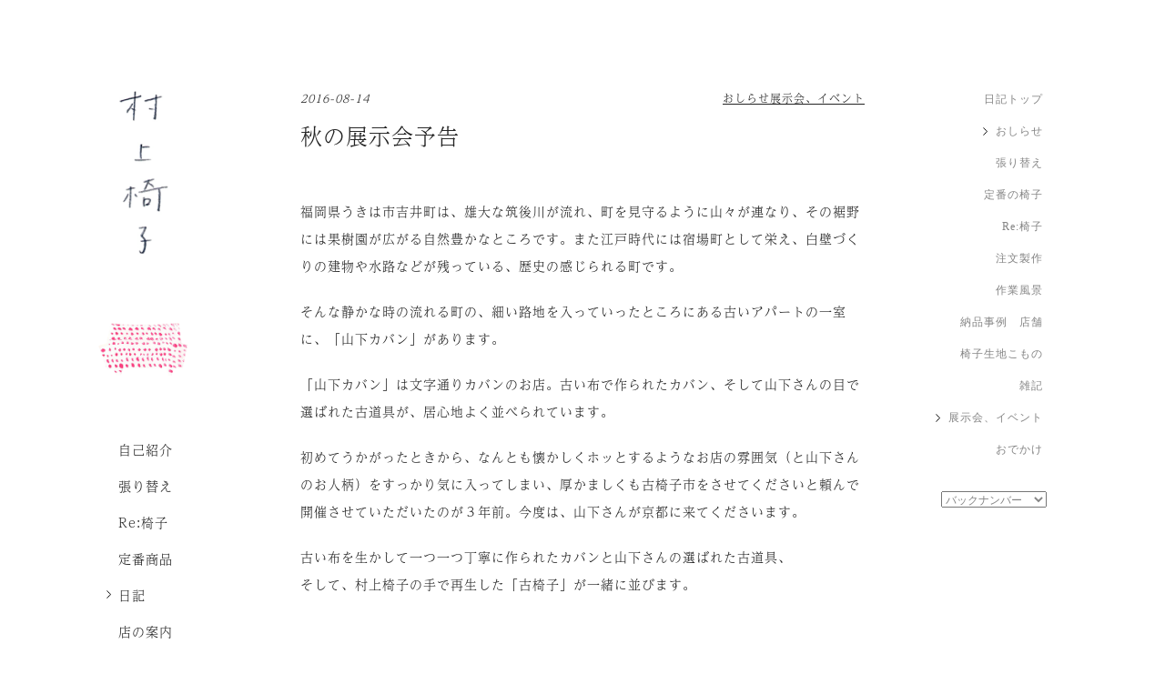

--- FILE ---
content_type: text/html; charset=UTF-8
request_url: https://murakami-isu.net/diary/%E7%A7%8B%E3%81%AE%E5%B1%95%E7%A4%BA%E4%BC%9A%E4%BA%88%E5%91%8A/
body_size: 42354
content:
<!DOCTYPE html>
<html lang="ja">
  <head>
    <meta charset="utf-8">
    <meta http-equiv="X-UA-Compatible" content="IE=edge">
    <meta name="description" content="村上椅子のHPです。椅子の張り替えやオリジナルの家具について紹介しています。">
    <meta name="keyword" content="村上椅子,椅子張り替え,オリジナル,ソファ,椅子生地小物,京都">
    <link href="/css/style.css" rel="stylesheet">
<script>
  (function(d) {
    var config = {
      kitId: 'fbi3upo',
      scriptTimeout: 3000,
      async: true
    },
    h=d.documentElement,t=setTimeout(function(){h.className=h.className.replace(/\bwf-loading\b/g,"")+" wf-inactive";},config.scriptTimeout),tk=d.createElement("script"),f=false,s=d.getElementsByTagName("script")[0],a;h.className+=" wf-loading";tk.src='https://use.typekit.net/'+config.kitId+'.js';tk.async=true;tk.onload=tk.onreadystatechange=function(){a=this.readyState;if(f||a&&a!="complete"&&a!="loaded")return;f=true;clearTimeout(t);try{Typekit.load(config)}catch(e){}};s.parentNode.insertBefore(tk,s)
  })(document);
</script>
		<title>秋の展示会予告 | 村上椅子</title>
<meta name='robots' content='max-image-preview:large' />
<link rel="alternate" type="application/rss+xml" title="村上椅子 &raquo; 秋の展示会予告 のコメントのフィード" href="https://murakami-isu.net/diary/%e7%a7%8b%e3%81%ae%e5%b1%95%e7%a4%ba%e4%bc%9a%e4%ba%88%e5%91%8a/feed/" />
<script type="text/javascript">
/* <![CDATA[ */
window._wpemojiSettings = {"baseUrl":"https:\/\/s.w.org\/images\/core\/emoji\/15.0.3\/72x72\/","ext":".png","svgUrl":"https:\/\/s.w.org\/images\/core\/emoji\/15.0.3\/svg\/","svgExt":".svg","source":{"concatemoji":"https:\/\/murakami-isu.net\/wp\/wp-includes\/js\/wp-emoji-release.min.js?ver=6.6.4"}};
/*! This file is auto-generated */
!function(i,n){var o,s,e;function c(e){try{var t={supportTests:e,timestamp:(new Date).valueOf()};sessionStorage.setItem(o,JSON.stringify(t))}catch(e){}}function p(e,t,n){e.clearRect(0,0,e.canvas.width,e.canvas.height),e.fillText(t,0,0);var t=new Uint32Array(e.getImageData(0,0,e.canvas.width,e.canvas.height).data),r=(e.clearRect(0,0,e.canvas.width,e.canvas.height),e.fillText(n,0,0),new Uint32Array(e.getImageData(0,0,e.canvas.width,e.canvas.height).data));return t.every(function(e,t){return e===r[t]})}function u(e,t,n){switch(t){case"flag":return n(e,"\ud83c\udff3\ufe0f\u200d\u26a7\ufe0f","\ud83c\udff3\ufe0f\u200b\u26a7\ufe0f")?!1:!n(e,"\ud83c\uddfa\ud83c\uddf3","\ud83c\uddfa\u200b\ud83c\uddf3")&&!n(e,"\ud83c\udff4\udb40\udc67\udb40\udc62\udb40\udc65\udb40\udc6e\udb40\udc67\udb40\udc7f","\ud83c\udff4\u200b\udb40\udc67\u200b\udb40\udc62\u200b\udb40\udc65\u200b\udb40\udc6e\u200b\udb40\udc67\u200b\udb40\udc7f");case"emoji":return!n(e,"\ud83d\udc26\u200d\u2b1b","\ud83d\udc26\u200b\u2b1b")}return!1}function f(e,t,n){var r="undefined"!=typeof WorkerGlobalScope&&self instanceof WorkerGlobalScope?new OffscreenCanvas(300,150):i.createElement("canvas"),a=r.getContext("2d",{willReadFrequently:!0}),o=(a.textBaseline="top",a.font="600 32px Arial",{});return e.forEach(function(e){o[e]=t(a,e,n)}),o}function t(e){var t=i.createElement("script");t.src=e,t.defer=!0,i.head.appendChild(t)}"undefined"!=typeof Promise&&(o="wpEmojiSettingsSupports",s=["flag","emoji"],n.supports={everything:!0,everythingExceptFlag:!0},e=new Promise(function(e){i.addEventListener("DOMContentLoaded",e,{once:!0})}),new Promise(function(t){var n=function(){try{var e=JSON.parse(sessionStorage.getItem(o));if("object"==typeof e&&"number"==typeof e.timestamp&&(new Date).valueOf()<e.timestamp+604800&&"object"==typeof e.supportTests)return e.supportTests}catch(e){}return null}();if(!n){if("undefined"!=typeof Worker&&"undefined"!=typeof OffscreenCanvas&&"undefined"!=typeof URL&&URL.createObjectURL&&"undefined"!=typeof Blob)try{var e="postMessage("+f.toString()+"("+[JSON.stringify(s),u.toString(),p.toString()].join(",")+"));",r=new Blob([e],{type:"text/javascript"}),a=new Worker(URL.createObjectURL(r),{name:"wpTestEmojiSupports"});return void(a.onmessage=function(e){c(n=e.data),a.terminate(),t(n)})}catch(e){}c(n=f(s,u,p))}t(n)}).then(function(e){for(var t in e)n.supports[t]=e[t],n.supports.everything=n.supports.everything&&n.supports[t],"flag"!==t&&(n.supports.everythingExceptFlag=n.supports.everythingExceptFlag&&n.supports[t]);n.supports.everythingExceptFlag=n.supports.everythingExceptFlag&&!n.supports.flag,n.DOMReady=!1,n.readyCallback=function(){n.DOMReady=!0}}).then(function(){return e}).then(function(){var e;n.supports.everything||(n.readyCallback(),(e=n.source||{}).concatemoji?t(e.concatemoji):e.wpemoji&&e.twemoji&&(t(e.twemoji),t(e.wpemoji)))}))}((window,document),window._wpemojiSettings);
/* ]]> */
</script>
<style id='wp-emoji-styles-inline-css' type='text/css'>

	img.wp-smiley, img.emoji {
		display: inline !important;
		border: none !important;
		box-shadow: none !important;
		height: 1em !important;
		width: 1em !important;
		margin: 0 0.07em !important;
		vertical-align: -0.1em !important;
		background: none !important;
		padding: 0 !important;
	}
</style>
<link rel='stylesheet' id='wp-block-library-css' href='https://murakami-isu.net/wp/wp-includes/css/dist/block-library/style.min.css?ver=6.6.4' type='text/css' media='all' />
<style id='classic-theme-styles-inline-css' type='text/css'>
/*! This file is auto-generated */
.wp-block-button__link{color:#fff;background-color:#32373c;border-radius:9999px;box-shadow:none;text-decoration:none;padding:calc(.667em + 2px) calc(1.333em + 2px);font-size:1.125em}.wp-block-file__button{background:#32373c;color:#fff;text-decoration:none}
</style>
<style id='global-styles-inline-css' type='text/css'>
:root{--wp--preset--aspect-ratio--square: 1;--wp--preset--aspect-ratio--4-3: 4/3;--wp--preset--aspect-ratio--3-4: 3/4;--wp--preset--aspect-ratio--3-2: 3/2;--wp--preset--aspect-ratio--2-3: 2/3;--wp--preset--aspect-ratio--16-9: 16/9;--wp--preset--aspect-ratio--9-16: 9/16;--wp--preset--color--black: #000000;--wp--preset--color--cyan-bluish-gray: #abb8c3;--wp--preset--color--white: #ffffff;--wp--preset--color--pale-pink: #f78da7;--wp--preset--color--vivid-red: #cf2e2e;--wp--preset--color--luminous-vivid-orange: #ff6900;--wp--preset--color--luminous-vivid-amber: #fcb900;--wp--preset--color--light-green-cyan: #7bdcb5;--wp--preset--color--vivid-green-cyan: #00d084;--wp--preset--color--pale-cyan-blue: #8ed1fc;--wp--preset--color--vivid-cyan-blue: #0693e3;--wp--preset--color--vivid-purple: #9b51e0;--wp--preset--gradient--vivid-cyan-blue-to-vivid-purple: linear-gradient(135deg,rgba(6,147,227,1) 0%,rgb(155,81,224) 100%);--wp--preset--gradient--light-green-cyan-to-vivid-green-cyan: linear-gradient(135deg,rgb(122,220,180) 0%,rgb(0,208,130) 100%);--wp--preset--gradient--luminous-vivid-amber-to-luminous-vivid-orange: linear-gradient(135deg,rgba(252,185,0,1) 0%,rgba(255,105,0,1) 100%);--wp--preset--gradient--luminous-vivid-orange-to-vivid-red: linear-gradient(135deg,rgba(255,105,0,1) 0%,rgb(207,46,46) 100%);--wp--preset--gradient--very-light-gray-to-cyan-bluish-gray: linear-gradient(135deg,rgb(238,238,238) 0%,rgb(169,184,195) 100%);--wp--preset--gradient--cool-to-warm-spectrum: linear-gradient(135deg,rgb(74,234,220) 0%,rgb(151,120,209) 20%,rgb(207,42,186) 40%,rgb(238,44,130) 60%,rgb(251,105,98) 80%,rgb(254,248,76) 100%);--wp--preset--gradient--blush-light-purple: linear-gradient(135deg,rgb(255,206,236) 0%,rgb(152,150,240) 100%);--wp--preset--gradient--blush-bordeaux: linear-gradient(135deg,rgb(254,205,165) 0%,rgb(254,45,45) 50%,rgb(107,0,62) 100%);--wp--preset--gradient--luminous-dusk: linear-gradient(135deg,rgb(255,203,112) 0%,rgb(199,81,192) 50%,rgb(65,88,208) 100%);--wp--preset--gradient--pale-ocean: linear-gradient(135deg,rgb(255,245,203) 0%,rgb(182,227,212) 50%,rgb(51,167,181) 100%);--wp--preset--gradient--electric-grass: linear-gradient(135deg,rgb(202,248,128) 0%,rgb(113,206,126) 100%);--wp--preset--gradient--midnight: linear-gradient(135deg,rgb(2,3,129) 0%,rgb(40,116,252) 100%);--wp--preset--font-size--small: 13px;--wp--preset--font-size--medium: 20px;--wp--preset--font-size--large: 36px;--wp--preset--font-size--x-large: 42px;--wp--preset--spacing--20: 0.44rem;--wp--preset--spacing--30: 0.67rem;--wp--preset--spacing--40: 1rem;--wp--preset--spacing--50: 1.5rem;--wp--preset--spacing--60: 2.25rem;--wp--preset--spacing--70: 3.38rem;--wp--preset--spacing--80: 5.06rem;--wp--preset--shadow--natural: 6px 6px 9px rgba(0, 0, 0, 0.2);--wp--preset--shadow--deep: 12px 12px 50px rgba(0, 0, 0, 0.4);--wp--preset--shadow--sharp: 6px 6px 0px rgba(0, 0, 0, 0.2);--wp--preset--shadow--outlined: 6px 6px 0px -3px rgba(255, 255, 255, 1), 6px 6px rgba(0, 0, 0, 1);--wp--preset--shadow--crisp: 6px 6px 0px rgba(0, 0, 0, 1);}:where(.is-layout-flex){gap: 0.5em;}:where(.is-layout-grid){gap: 0.5em;}body .is-layout-flex{display: flex;}.is-layout-flex{flex-wrap: wrap;align-items: center;}.is-layout-flex > :is(*, div){margin: 0;}body .is-layout-grid{display: grid;}.is-layout-grid > :is(*, div){margin: 0;}:where(.wp-block-columns.is-layout-flex){gap: 2em;}:where(.wp-block-columns.is-layout-grid){gap: 2em;}:where(.wp-block-post-template.is-layout-flex){gap: 1.25em;}:where(.wp-block-post-template.is-layout-grid){gap: 1.25em;}.has-black-color{color: var(--wp--preset--color--black) !important;}.has-cyan-bluish-gray-color{color: var(--wp--preset--color--cyan-bluish-gray) !important;}.has-white-color{color: var(--wp--preset--color--white) !important;}.has-pale-pink-color{color: var(--wp--preset--color--pale-pink) !important;}.has-vivid-red-color{color: var(--wp--preset--color--vivid-red) !important;}.has-luminous-vivid-orange-color{color: var(--wp--preset--color--luminous-vivid-orange) !important;}.has-luminous-vivid-amber-color{color: var(--wp--preset--color--luminous-vivid-amber) !important;}.has-light-green-cyan-color{color: var(--wp--preset--color--light-green-cyan) !important;}.has-vivid-green-cyan-color{color: var(--wp--preset--color--vivid-green-cyan) !important;}.has-pale-cyan-blue-color{color: var(--wp--preset--color--pale-cyan-blue) !important;}.has-vivid-cyan-blue-color{color: var(--wp--preset--color--vivid-cyan-blue) !important;}.has-vivid-purple-color{color: var(--wp--preset--color--vivid-purple) !important;}.has-black-background-color{background-color: var(--wp--preset--color--black) !important;}.has-cyan-bluish-gray-background-color{background-color: var(--wp--preset--color--cyan-bluish-gray) !important;}.has-white-background-color{background-color: var(--wp--preset--color--white) !important;}.has-pale-pink-background-color{background-color: var(--wp--preset--color--pale-pink) !important;}.has-vivid-red-background-color{background-color: var(--wp--preset--color--vivid-red) !important;}.has-luminous-vivid-orange-background-color{background-color: var(--wp--preset--color--luminous-vivid-orange) !important;}.has-luminous-vivid-amber-background-color{background-color: var(--wp--preset--color--luminous-vivid-amber) !important;}.has-light-green-cyan-background-color{background-color: var(--wp--preset--color--light-green-cyan) !important;}.has-vivid-green-cyan-background-color{background-color: var(--wp--preset--color--vivid-green-cyan) !important;}.has-pale-cyan-blue-background-color{background-color: var(--wp--preset--color--pale-cyan-blue) !important;}.has-vivid-cyan-blue-background-color{background-color: var(--wp--preset--color--vivid-cyan-blue) !important;}.has-vivid-purple-background-color{background-color: var(--wp--preset--color--vivid-purple) !important;}.has-black-border-color{border-color: var(--wp--preset--color--black) !important;}.has-cyan-bluish-gray-border-color{border-color: var(--wp--preset--color--cyan-bluish-gray) !important;}.has-white-border-color{border-color: var(--wp--preset--color--white) !important;}.has-pale-pink-border-color{border-color: var(--wp--preset--color--pale-pink) !important;}.has-vivid-red-border-color{border-color: var(--wp--preset--color--vivid-red) !important;}.has-luminous-vivid-orange-border-color{border-color: var(--wp--preset--color--luminous-vivid-orange) !important;}.has-luminous-vivid-amber-border-color{border-color: var(--wp--preset--color--luminous-vivid-amber) !important;}.has-light-green-cyan-border-color{border-color: var(--wp--preset--color--light-green-cyan) !important;}.has-vivid-green-cyan-border-color{border-color: var(--wp--preset--color--vivid-green-cyan) !important;}.has-pale-cyan-blue-border-color{border-color: var(--wp--preset--color--pale-cyan-blue) !important;}.has-vivid-cyan-blue-border-color{border-color: var(--wp--preset--color--vivid-cyan-blue) !important;}.has-vivid-purple-border-color{border-color: var(--wp--preset--color--vivid-purple) !important;}.has-vivid-cyan-blue-to-vivid-purple-gradient-background{background: var(--wp--preset--gradient--vivid-cyan-blue-to-vivid-purple) !important;}.has-light-green-cyan-to-vivid-green-cyan-gradient-background{background: var(--wp--preset--gradient--light-green-cyan-to-vivid-green-cyan) !important;}.has-luminous-vivid-amber-to-luminous-vivid-orange-gradient-background{background: var(--wp--preset--gradient--luminous-vivid-amber-to-luminous-vivid-orange) !important;}.has-luminous-vivid-orange-to-vivid-red-gradient-background{background: var(--wp--preset--gradient--luminous-vivid-orange-to-vivid-red) !important;}.has-very-light-gray-to-cyan-bluish-gray-gradient-background{background: var(--wp--preset--gradient--very-light-gray-to-cyan-bluish-gray) !important;}.has-cool-to-warm-spectrum-gradient-background{background: var(--wp--preset--gradient--cool-to-warm-spectrum) !important;}.has-blush-light-purple-gradient-background{background: var(--wp--preset--gradient--blush-light-purple) !important;}.has-blush-bordeaux-gradient-background{background: var(--wp--preset--gradient--blush-bordeaux) !important;}.has-luminous-dusk-gradient-background{background: var(--wp--preset--gradient--luminous-dusk) !important;}.has-pale-ocean-gradient-background{background: var(--wp--preset--gradient--pale-ocean) !important;}.has-electric-grass-gradient-background{background: var(--wp--preset--gradient--electric-grass) !important;}.has-midnight-gradient-background{background: var(--wp--preset--gradient--midnight) !important;}.has-small-font-size{font-size: var(--wp--preset--font-size--small) !important;}.has-medium-font-size{font-size: var(--wp--preset--font-size--medium) !important;}.has-large-font-size{font-size: var(--wp--preset--font-size--large) !important;}.has-x-large-font-size{font-size: var(--wp--preset--font-size--x-large) !important;}
:where(.wp-block-post-template.is-layout-flex){gap: 1.25em;}:where(.wp-block-post-template.is-layout-grid){gap: 1.25em;}
:where(.wp-block-columns.is-layout-flex){gap: 2em;}:where(.wp-block-columns.is-layout-grid){gap: 2em;}
:root :where(.wp-block-pullquote){font-size: 1.5em;line-height: 1.6;}
</style>
<link rel="https://api.w.org/" href="https://murakami-isu.net/wp-json/" /><link rel="alternate" title="JSON" type="application/json" href="https://murakami-isu.net/wp-json/wp/v2/posts/1557" /><link rel="EditURI" type="application/rsd+xml" title="RSD" href="https://murakami-isu.net/wp/xmlrpc.php?rsd" />
<meta name="generator" content="WordPress 6.6.4" />
<link rel="canonical" href="https://murakami-isu.net/diary/%e7%a7%8b%e3%81%ae%e5%b1%95%e7%a4%ba%e4%bc%9a%e4%ba%88%e5%91%8a/" />
<link rel='shortlink' href='https://murakami-isu.net/?p=1557' />
<link rel="alternate" title="oEmbed (JSON)" type="application/json+oembed" href="https://murakami-isu.net/wp-json/oembed/1.0/embed?url=https%3A%2F%2Fmurakami-isu.net%2Fdiary%2F%25e7%25a7%258b%25e3%2581%25ae%25e5%25b1%2595%25e7%25a4%25ba%25e4%25bc%259a%25e4%25ba%2588%25e5%2591%258a%2F" />
<link rel="alternate" title="oEmbed (XML)" type="text/xml+oembed" href="https://murakami-isu.net/wp-json/oembed/1.0/embed?url=https%3A%2F%2Fmurakami-isu.net%2Fdiary%2F%25e7%25a7%258b%25e3%2581%25ae%25e5%25b1%2595%25e7%25a4%25ba%25e4%25bc%259a%25e4%25ba%2588%25e5%2591%258a%2F&#038;format=xml" />
  </head>
	<body class="
		diary
		">
		<div id="wrapper">
			<div class="container">
								<header>
					<h1 id="logo"><a href="/">村上椅子</a></h1>
					<i class="chair"></i>
					<div class="inner">
						<nav id="gnav">
							<ul>
								<li><a href="/about/" class="about">自己紹介</a></li>
								<li><a href="/re-cover/" class="re-cover">張り替え</a></li>
								<li><a href="/re-isu/" class="re-isu">Re:椅子</a></li>
								<li><a href="/product/" class="product">定番商品</a></li>
								<li><a href="/diary/" class="diary">日記</a></li>
								<li><a href="/shop/" class="shop">店の案内</a></li>
							</ul>
						</nav>
											</div>
				</header>
<article>
				<section class="unit">
			<div class="info">
				<p class="date">2016-08-14</p>
				<p class="cat">
					<a href="https://murakami-isu.net/diary/news/">おしらせ</a><a href="https://murakami-isu.net/diary/exhibitions/">展示会、イベント</a>				</p>
			</div>
			<h2>秋の展示会予告</h2>
			<div class="content">
				<p>福岡県うきは市吉井町は、雄大な筑後川が流れ、町を見守るように山々が連なり、その裾野には果樹園が広がる自然豊かなところです。また江戸時代には宿場町として栄え、白壁づくりの建物や水路などが残っている、歴史の感じられる町です。</p>
<p>そんな静かな時の流れる町の、細い路地を入っていったところにある古いアパートの一室に、「山下カバン」があります。</p>
<p>「山下カバン」は文字通りカバンのお店。古い布で作られたカバン、そして山下さんの目で選ばれた古道具が、居心地よく並べられています。</p>
<p>初めてうかがったときから、なんとも懐かしくホッとするようなお店の雰囲気（と山下さんのお人柄）をすっかり気に入ってしまい、厚かましくも古椅子市をさせてくださいと頼んで開催させていただいたのが３年前。今度は、山下さんが京都に来てくださいます。</p>
<p>古い布を生かして一つ一つ丁寧に作られたカバンと山下さんの選ばれた古道具、<br />
そして、村上椅子の手で再生した「古椅子」が一緒に並びます。</p>
<p>&nbsp;</p>
<p>＝＝＝</p>
<p>「山下カバンと古椅子」展（仮）</p>
<p>期間：2016年9月17日（土）〜28日（水）（22日（木）、23日（金）はお休みです）</p>
<p>場所：村上椅子　２階ショウルーム</p>
<p>京都市上京区近衛殿北口町190</p>
<p>（詳細は後日お知らせします。）</p>
<p>＝＝＝</p>
<p>また、日程を同じくして、昨年、一昨年と古椅子展でお世話になった「小さい部屋」さんを会場に<br />
<span class="user_info_desc">関昌生さんとにしおゆきさんの二人展 「すてきなサーカス」 </span>が開催されます。</p>
<p>こちらは、針金の作品と陶の人形の展覧会。関さんは山下さんと同じ吉井町で「四月の魚」というお店を構えられていて、にしおさんは山下さんともお付き合いがあって、、といろんなところでつながっており、楽しい企画になりました。</p>
<p>お近くの方はもちろん、ぜひ遠くの方も、秋の京都への旅をご計画ください！</p>
			</div>
		</section>
			<nav class="pagenate">
		<p class="new"><a href="https://murakami-isu.net/diary/%e8%8a%b1%e3%81%ae%e9%80%8f%e3%81%97%e6%a8%a1%e6%a7%98%e3%81%ae%e5%9b%9e%e8%bb%a2%e6%a4%85%e5%ad%90/" rel="prev">古い記事</a></p>
		<p class="old"><a href="https://murakami-isu.net/diary/%e3%82%ab%e3%83%aa%e3%83%a2%e3%82%af%e6%a4%85%e5%ad%90%e5%a4%89%e8%ba%ab/" rel="next">新しい記事</a></p>
	</nav>
</article>
<nav id="lnav">
	<ul>
		<li><a href="/diary/">日記トップ</a></li>
			<li class="cat-item cat-item-350 current-cat"><a href="https://murakami-isu.net/diary/news/">おしらせ</a>
</li>
	<li class="cat-item cat-item-344"><a href="https://murakami-isu.net/diary/re-upholstering/">張り替え</a>
</li>
	<li class="cat-item cat-item-346"><a href="https://murakami-isu.net/diary/original/">定番の椅子</a>
</li>
	<li class="cat-item cat-item-351"><a href="https://murakami-isu.net/diary/re-isu/">Re:椅子</a>
</li>
	<li class="cat-item cat-item-349"><a href="https://murakami-isu.net/diary/order/">注文製作</a>
</li>
	<li class="cat-item cat-item-343"><a href="https://murakami-isu.net/diary/workscapes/">作業風景</a>
</li>
	<li class="cat-item cat-item-345"><a href="https://murakami-isu.net/diary/stores/">納品事例　店舗</a>
</li>
	<li class="cat-item cat-item-348"><a href="https://murakami-isu.net/diary/goods/">椅子生地こもの</a>
</li>
	<li class="cat-item cat-item-341"><a href="https://murakami-isu.net/diary/notes/">雑記</a>
</li>
	<li class="cat-item cat-item-347 current-cat"><a href="https://murakami-isu.net/diary/exhibitions/">展示会、イベント</a>
</li>
	<li class="cat-item cat-item-342"><a href="https://murakami-isu.net/diary/odekake/">おでかけ</a>
</li>
	</ul>
	<select name="archive-dropdown" onChange="document.location.href=this.options[this.selectedIndex].value;">
		<option value="">バックナンバー</option>
			<option value='https://murakami-isu.net/2026/01/'> 2026年1月 &nbsp;(2)</option>
	<option value='https://murakami-isu.net/2025/12/'> 2025年12月 &nbsp;(5)</option>
	<option value='https://murakami-isu.net/2025/11/'> 2025年11月 &nbsp;(3)</option>
	<option value='https://murakami-isu.net/2025/10/'> 2025年10月 &nbsp;(2)</option>
	<option value='https://murakami-isu.net/2025/09/'> 2025年9月 &nbsp;(3)</option>
	<option value='https://murakami-isu.net/2025/08/'> 2025年8月 &nbsp;(1)</option>
	<option value='https://murakami-isu.net/2025/07/'> 2025年7月 &nbsp;(6)</option>
	<option value='https://murakami-isu.net/2025/06/'> 2025年6月 &nbsp;(2)</option>
	<option value='https://murakami-isu.net/2025/05/'> 2025年5月 &nbsp;(2)</option>
	<option value='https://murakami-isu.net/2025/04/'> 2025年4月 &nbsp;(2)</option>
	<option value='https://murakami-isu.net/2025/03/'> 2025年3月 &nbsp;(7)</option>
	<option value='https://murakami-isu.net/2025/02/'> 2025年2月 &nbsp;(3)</option>
	<option value='https://murakami-isu.net/2025/01/'> 2025年1月 &nbsp;(2)</option>
	<option value='https://murakami-isu.net/2024/12/'> 2024年12月 &nbsp;(4)</option>
	<option value='https://murakami-isu.net/2024/11/'> 2024年11月 &nbsp;(1)</option>
	<option value='https://murakami-isu.net/2024/10/'> 2024年10月 &nbsp;(2)</option>
	<option value='https://murakami-isu.net/2024/09/'> 2024年9月 &nbsp;(3)</option>
	<option value='https://murakami-isu.net/2024/08/'> 2024年8月 &nbsp;(1)</option>
	<option value='https://murakami-isu.net/2024/07/'> 2024年7月 &nbsp;(6)</option>
	<option value='https://murakami-isu.net/2024/06/'> 2024年6月 &nbsp;(4)</option>
	<option value='https://murakami-isu.net/2024/05/'> 2024年5月 &nbsp;(3)</option>
	<option value='https://murakami-isu.net/2024/04/'> 2024年4月 &nbsp;(2)</option>
	<option value='https://murakami-isu.net/2024/03/'> 2024年3月 &nbsp;(3)</option>
	<option value='https://murakami-isu.net/2024/02/'> 2024年2月 &nbsp;(1)</option>
	<option value='https://murakami-isu.net/2024/01/'> 2024年1月 &nbsp;(2)</option>
	<option value='https://murakami-isu.net/2023/12/'> 2023年12月 &nbsp;(5)</option>
	<option value='https://murakami-isu.net/2023/11/'> 2023年11月 &nbsp;(3)</option>
	<option value='https://murakami-isu.net/2023/10/'> 2023年10月 &nbsp;(5)</option>
	<option value='https://murakami-isu.net/2023/09/'> 2023年9月 &nbsp;(6)</option>
	<option value='https://murakami-isu.net/2023/08/'> 2023年8月 &nbsp;(4)</option>
	<option value='https://murakami-isu.net/2023/07/'> 2023年7月 &nbsp;(5)</option>
	<option value='https://murakami-isu.net/2023/06/'> 2023年6月 &nbsp;(4)</option>
	<option value='https://murakami-isu.net/2023/05/'> 2023年5月 &nbsp;(1)</option>
	<option value='https://murakami-isu.net/2023/04/'> 2023年4月 &nbsp;(1)</option>
	<option value='https://murakami-isu.net/2023/03/'> 2023年3月 &nbsp;(3)</option>
	<option value='https://murakami-isu.net/2023/02/'> 2023年2月 &nbsp;(1)</option>
	<option value='https://murakami-isu.net/2023/01/'> 2023年1月 &nbsp;(1)</option>
	<option value='https://murakami-isu.net/2022/12/'> 2022年12月 &nbsp;(3)</option>
	<option value='https://murakami-isu.net/2022/11/'> 2022年11月 &nbsp;(2)</option>
	<option value='https://murakami-isu.net/2022/10/'> 2022年10月 &nbsp;(4)</option>
	<option value='https://murakami-isu.net/2022/09/'> 2022年9月 &nbsp;(1)</option>
	<option value='https://murakami-isu.net/2022/08/'> 2022年8月 &nbsp;(3)</option>
	<option value='https://murakami-isu.net/2022/07/'> 2022年7月 &nbsp;(5)</option>
	<option value='https://murakami-isu.net/2022/05/'> 2022年5月 &nbsp;(2)</option>
	<option value='https://murakami-isu.net/2022/04/'> 2022年4月 &nbsp;(6)</option>
	<option value='https://murakami-isu.net/2022/03/'> 2022年3月 &nbsp;(2)</option>
	<option value='https://murakami-isu.net/2022/02/'> 2022年2月 &nbsp;(4)</option>
	<option value='https://murakami-isu.net/2022/01/'> 2022年1月 &nbsp;(2)</option>
	<option value='https://murakami-isu.net/2021/12/'> 2021年12月 &nbsp;(6)</option>
	<option value='https://murakami-isu.net/2021/11/'> 2021年11月 &nbsp;(5)</option>
	<option value='https://murakami-isu.net/2021/10/'> 2021年10月 &nbsp;(3)</option>
	<option value='https://murakami-isu.net/2021/09/'> 2021年9月 &nbsp;(5)</option>
	<option value='https://murakami-isu.net/2021/08/'> 2021年8月 &nbsp;(4)</option>
	<option value='https://murakami-isu.net/2021/07/'> 2021年7月 &nbsp;(1)</option>
	<option value='https://murakami-isu.net/2021/06/'> 2021年6月 &nbsp;(1)</option>
	<option value='https://murakami-isu.net/2021/05/'> 2021年5月 &nbsp;(1)</option>
	<option value='https://murakami-isu.net/2021/04/'> 2021年4月 &nbsp;(9)</option>
	<option value='https://murakami-isu.net/2021/03/'> 2021年3月 &nbsp;(6)</option>
	<option value='https://murakami-isu.net/2021/02/'> 2021年2月 &nbsp;(6)</option>
	<option value='https://murakami-isu.net/2021/01/'> 2021年1月 &nbsp;(8)</option>
	<option value='https://murakami-isu.net/2020/12/'> 2020年12月 &nbsp;(2)</option>
	<option value='https://murakami-isu.net/2020/11/'> 2020年11月 &nbsp;(5)</option>
	<option value='https://murakami-isu.net/2020/10/'> 2020年10月 &nbsp;(3)</option>
	<option value='https://murakami-isu.net/2020/09/'> 2020年9月 &nbsp;(5)</option>
	<option value='https://murakami-isu.net/2020/08/'> 2020年8月 &nbsp;(1)</option>
	<option value='https://murakami-isu.net/2020/07/'> 2020年7月 &nbsp;(3)</option>
	<option value='https://murakami-isu.net/2020/06/'> 2020年6月 &nbsp;(1)</option>
	<option value='https://murakami-isu.net/2020/05/'> 2020年5月 &nbsp;(2)</option>
	<option value='https://murakami-isu.net/2020/04/'> 2020年4月 &nbsp;(3)</option>
	<option value='https://murakami-isu.net/2020/03/'> 2020年3月 &nbsp;(2)</option>
	<option value='https://murakami-isu.net/2020/02/'> 2020年2月 &nbsp;(5)</option>
	<option value='https://murakami-isu.net/2020/01/'> 2020年1月 &nbsp;(3)</option>
	<option value='https://murakami-isu.net/2019/12/'> 2019年12月 &nbsp;(6)</option>
	<option value='https://murakami-isu.net/2019/11/'> 2019年11月 &nbsp;(4)</option>
	<option value='https://murakami-isu.net/2019/10/'> 2019年10月 &nbsp;(2)</option>
	<option value='https://murakami-isu.net/2019/09/'> 2019年9月 &nbsp;(3)</option>
	<option value='https://murakami-isu.net/2019/08/'> 2019年8月 &nbsp;(3)</option>
	<option value='https://murakami-isu.net/2019/07/'> 2019年7月 &nbsp;(2)</option>
	<option value='https://murakami-isu.net/2019/06/'> 2019年6月 &nbsp;(7)</option>
	<option value='https://murakami-isu.net/2019/05/'> 2019年5月 &nbsp;(3)</option>
	<option value='https://murakami-isu.net/2019/04/'> 2019年4月 &nbsp;(2)</option>
	<option value='https://murakami-isu.net/2019/03/'> 2019年3月 &nbsp;(3)</option>
	<option value='https://murakami-isu.net/2019/02/'> 2019年2月 &nbsp;(5)</option>
	<option value='https://murakami-isu.net/2019/01/'> 2019年1月 &nbsp;(4)</option>
	<option value='https://murakami-isu.net/2018/12/'> 2018年12月 &nbsp;(2)</option>
	<option value='https://murakami-isu.net/2018/11/'> 2018年11月 &nbsp;(2)</option>
	<option value='https://murakami-isu.net/2018/10/'> 2018年10月 &nbsp;(3)</option>
	<option value='https://murakami-isu.net/2018/09/'> 2018年9月 &nbsp;(3)</option>
	<option value='https://murakami-isu.net/2018/08/'> 2018年8月 &nbsp;(7)</option>
	<option value='https://murakami-isu.net/2018/07/'> 2018年7月 &nbsp;(4)</option>
	<option value='https://murakami-isu.net/2018/06/'> 2018年6月 &nbsp;(3)</option>
	<option value='https://murakami-isu.net/2018/05/'> 2018年5月 &nbsp;(1)</option>
	<option value='https://murakami-isu.net/2018/04/'> 2018年4月 &nbsp;(4)</option>
	<option value='https://murakami-isu.net/2018/03/'> 2018年3月 &nbsp;(3)</option>
	<option value='https://murakami-isu.net/2018/02/'> 2018年2月 &nbsp;(6)</option>
	<option value='https://murakami-isu.net/2018/01/'> 2018年1月 &nbsp;(5)</option>
	<option value='https://murakami-isu.net/2017/12/'> 2017年12月 &nbsp;(2)</option>
	<option value='https://murakami-isu.net/2017/11/'> 2017年11月 &nbsp;(2)</option>
	<option value='https://murakami-isu.net/2017/10/'> 2017年10月 &nbsp;(2)</option>
	<option value='https://murakami-isu.net/2017/09/'> 2017年9月 &nbsp;(2)</option>
	<option value='https://murakami-isu.net/2017/07/'> 2017年7月 &nbsp;(2)</option>
	<option value='https://murakami-isu.net/2017/06/'> 2017年6月 &nbsp;(1)</option>
	<option value='https://murakami-isu.net/2017/05/'> 2017年5月 &nbsp;(3)</option>
	<option value='https://murakami-isu.net/2017/04/'> 2017年4月 &nbsp;(4)</option>
	<option value='https://murakami-isu.net/2017/03/'> 2017年3月 &nbsp;(3)</option>
	<option value='https://murakami-isu.net/2017/02/'> 2017年2月 &nbsp;(2)</option>
	<option value='https://murakami-isu.net/2017/01/'> 2017年1月 &nbsp;(2)</option>
	<option value='https://murakami-isu.net/2016/12/'> 2016年12月 &nbsp;(2)</option>
	<option value='https://murakami-isu.net/2016/11/'> 2016年11月 &nbsp;(4)</option>
	<option value='https://murakami-isu.net/2016/10/'> 2016年10月 &nbsp;(4)</option>
	<option value='https://murakami-isu.net/2016/09/'> 2016年9月 &nbsp;(6)</option>
	<option value='https://murakami-isu.net/2016/08/'> 2016年8月 &nbsp;(5)</option>
	<option value='https://murakami-isu.net/2016/07/'> 2016年7月 &nbsp;(4)</option>
	<option value='https://murakami-isu.net/2016/06/'> 2016年6月 &nbsp;(3)</option>
	<option value='https://murakami-isu.net/2016/04/'> 2016年4月 &nbsp;(4)</option>
	<option value='https://murakami-isu.net/2016/03/'> 2016年3月 &nbsp;(4)</option>
	<option value='https://murakami-isu.net/2016/02/'> 2016年2月 &nbsp;(3)</option>
	<option value='https://murakami-isu.net/2016/01/'> 2016年1月 &nbsp;(3)</option>
	<option value='https://murakami-isu.net/2015/12/'> 2015年12月 &nbsp;(5)</option>
	<option value='https://murakami-isu.net/2015/11/'> 2015年11月 &nbsp;(3)</option>
	<option value='https://murakami-isu.net/2015/10/'> 2015年10月 &nbsp;(5)</option>
	<option value='https://murakami-isu.net/2015/09/'> 2015年9月 &nbsp;(3)</option>
	<option value='https://murakami-isu.net/2015/08/'> 2015年8月 &nbsp;(3)</option>
	<option value='https://murakami-isu.net/2015/07/'> 2015年7月 &nbsp;(3)</option>
	<option value='https://murakami-isu.net/2015/06/'> 2015年6月 &nbsp;(2)</option>
	<option value='https://murakami-isu.net/2015/05/'> 2015年5月 &nbsp;(1)</option>
	<option value='https://murakami-isu.net/2015/04/'> 2015年4月 &nbsp;(1)</option>
	<option value='https://murakami-isu.net/2015/03/'> 2015年3月 &nbsp;(2)</option>
	<option value='https://murakami-isu.net/2015/02/'> 2015年2月 &nbsp;(3)</option>
	<option value='https://murakami-isu.net/2015/01/'> 2015年1月 &nbsp;(2)</option>
	<option value='https://murakami-isu.net/2014/12/'> 2014年12月 &nbsp;(1)</option>
	<option value='https://murakami-isu.net/2014/11/'> 2014年11月 &nbsp;(3)</option>
	<option value='https://murakami-isu.net/2014/10/'> 2014年10月 &nbsp;(3)</option>
	<option value='https://murakami-isu.net/2014/09/'> 2014年9月 &nbsp;(3)</option>
	<option value='https://murakami-isu.net/2014/08/'> 2014年8月 &nbsp;(1)</option>
	<option value='https://murakami-isu.net/2014/07/'> 2014年7月 &nbsp;(4)</option>
	<option value='https://murakami-isu.net/2014/06/'> 2014年6月 &nbsp;(10)</option>
	<option value='https://murakami-isu.net/2014/05/'> 2014年5月 &nbsp;(4)</option>
	<option value='https://murakami-isu.net/2014/04/'> 2014年4月 &nbsp;(2)</option>
	<option value='https://murakami-isu.net/2014/03/'> 2014年3月 &nbsp;(3)</option>
	<option value='https://murakami-isu.net/2014/02/'> 2014年2月 &nbsp;(2)</option>
	<option value='https://murakami-isu.net/2014/01/'> 2014年1月 &nbsp;(3)</option>
	<option value='https://murakami-isu.net/2013/12/'> 2013年12月 &nbsp;(2)</option>
	<option value='https://murakami-isu.net/2013/11/'> 2013年11月 &nbsp;(9)</option>
	<option value='https://murakami-isu.net/2013/10/'> 2013年10月 &nbsp;(3)</option>
	<option value='https://murakami-isu.net/2013/09/'> 2013年9月 &nbsp;(2)</option>
	<option value='https://murakami-isu.net/2013/08/'> 2013年8月 &nbsp;(2)</option>
	<option value='https://murakami-isu.net/2013/07/'> 2013年7月 &nbsp;(6)</option>
	<option value='https://murakami-isu.net/2013/06/'> 2013年6月 &nbsp;(5)</option>
	<option value='https://murakami-isu.net/2013/05/'> 2013年5月 &nbsp;(6)</option>
	<option value='https://murakami-isu.net/2013/04/'> 2013年4月 &nbsp;(5)</option>
	<option value='https://murakami-isu.net/2013/03/'> 2013年3月 &nbsp;(3)</option>
	<option value='https://murakami-isu.net/2013/02/'> 2013年2月 &nbsp;(3)</option>
	<option value='https://murakami-isu.net/2013/01/'> 2013年1月 &nbsp;(5)</option>
	<option value='https://murakami-isu.net/2012/12/'> 2012年12月 &nbsp;(7)</option>
	<option value='https://murakami-isu.net/2012/11/'> 2012年11月 &nbsp;(10)</option>
	<option value='https://murakami-isu.net/2012/10/'> 2012年10月 &nbsp;(5)</option>
	<option value='https://murakami-isu.net/2012/09/'> 2012年9月 &nbsp;(6)</option>
	<option value='https://murakami-isu.net/2012/08/'> 2012年8月 &nbsp;(7)</option>
	<option value='https://murakami-isu.net/2012/07/'> 2012年7月 &nbsp;(7)</option>
	<option value='https://murakami-isu.net/2012/06/'> 2012年6月 &nbsp;(10)</option>
	<option value='https://murakami-isu.net/2012/05/'> 2012年5月 &nbsp;(11)</option>
	<option value='https://murakami-isu.net/2012/04/'> 2012年4月 &nbsp;(8)</option>
	<option value='https://murakami-isu.net/2012/03/'> 2012年3月 &nbsp;(7)</option>
	<option value='https://murakami-isu.net/2012/02/'> 2012年2月 &nbsp;(5)</option>
	<option value='https://murakami-isu.net/2012/01/'> 2012年1月 &nbsp;(3)</option>
	<option value='https://murakami-isu.net/2011/12/'> 2011年12月 &nbsp;(7)</option>
	<option value='https://murakami-isu.net/2011/11/'> 2011年11月 &nbsp;(5)</option>
	<option value='https://murakami-isu.net/2011/10/'> 2011年10月 &nbsp;(9)</option>
	<option value='https://murakami-isu.net/2011/09/'> 2011年9月 &nbsp;(9)</option>
	<option value='https://murakami-isu.net/2011/08/'> 2011年8月 &nbsp;(8)</option>
	<option value='https://murakami-isu.net/2011/07/'> 2011年7月 &nbsp;(6)</option>
	<option value='https://murakami-isu.net/2011/06/'> 2011年6月 &nbsp;(7)</option>
	<option value='https://murakami-isu.net/2011/05/'> 2011年5月 &nbsp;(12)</option>
	<option value='https://murakami-isu.net/2011/04/'> 2011年4月 &nbsp;(6)</option>
	<option value='https://murakami-isu.net/2011/03/'> 2011年3月 &nbsp;(6)</option>
	<option value='https://murakami-isu.net/2011/02/'> 2011年2月 &nbsp;(10)</option>
	<option value='https://murakami-isu.net/2011/01/'> 2011年1月 &nbsp;(7)</option>
	<option value='https://murakami-isu.net/2010/12/'> 2010年12月 &nbsp;(8)</option>
	<option value='https://murakami-isu.net/2010/11/'> 2010年11月 &nbsp;(7)</option>
	<option value='https://murakami-isu.net/2010/10/'> 2010年10月 &nbsp;(13)</option>
	<option value='https://murakami-isu.net/2010/09/'> 2010年9月 &nbsp;(12)</option>
	<option value='https://murakami-isu.net/2010/08/'> 2010年8月 &nbsp;(8)</option>
	<option value='https://murakami-isu.net/2010/07/'> 2010年7月 &nbsp;(7)</option>
	<option value='https://murakami-isu.net/2010/06/'> 2010年6月 &nbsp;(6)</option>
	<option value='https://murakami-isu.net/2010/05/'> 2010年5月 &nbsp;(11)</option>
	<option value='https://murakami-isu.net/2010/04/'> 2010年4月 &nbsp;(9)</option>
	<option value='https://murakami-isu.net/2010/03/'> 2010年3月 &nbsp;(7)</option>
	<option value='https://murakami-isu.net/2010/02/'> 2010年2月 &nbsp;(4)</option>
	<option value='https://murakami-isu.net/2010/01/'> 2010年1月 &nbsp;(9)</option>
	<option value='https://murakami-isu.net/2009/12/'> 2009年12月 &nbsp;(4)</option>
	<option value='https://murakami-isu.net/2009/11/'> 2009年11月 &nbsp;(10)</option>
	<option value='https://murakami-isu.net/2009/10/'> 2009年10月 &nbsp;(8)</option>
	<option value='https://murakami-isu.net/2009/09/'> 2009年9月 &nbsp;(9)</option>
	<option value='https://murakami-isu.net/2009/08/'> 2009年8月 &nbsp;(8)</option>
	<option value='https://murakami-isu.net/2009/07/'> 2009年7月 &nbsp;(7)</option>
	<option value='https://murakami-isu.net/2009/06/'> 2009年6月 &nbsp;(13)</option>
	<option value='https://murakami-isu.net/2009/05/'> 2009年5月 &nbsp;(10)</option>
	<option value='https://murakami-isu.net/2009/04/'> 2009年4月 &nbsp;(4)</option>
	<option value='https://murakami-isu.net/2009/03/'> 2009年3月 &nbsp;(3)</option>
	<option value='https://murakami-isu.net/2009/02/'> 2009年2月 &nbsp;(10)</option>
	<option value='https://murakami-isu.net/2009/01/'> 2009年1月 &nbsp;(4)</option>
	<option value='https://murakami-isu.net/2008/12/'> 2008年12月 &nbsp;(2)</option>
	<option value='https://murakami-isu.net/2008/11/'> 2008年11月 &nbsp;(4)</option>
	<option value='https://murakami-isu.net/2008/10/'> 2008年10月 &nbsp;(5)</option>
	<option value='https://murakami-isu.net/2008/09/'> 2008年9月 &nbsp;(5)</option>
	<option value='https://murakami-isu.net/2008/08/'> 2008年8月 &nbsp;(7)</option>
	<option value='https://murakami-isu.net/2008/07/'> 2008年7月 &nbsp;(6)</option>
	<option value='https://murakami-isu.net/2008/06/'> 2008年6月 &nbsp;(6)</option>
	<option value='https://murakami-isu.net/2008/05/'> 2008年5月 &nbsp;(5)</option>
	<option value='https://murakami-isu.net/2008/04/'> 2008年4月 &nbsp;(6)</option>
	<option value='https://murakami-isu.net/2008/03/'> 2008年3月 &nbsp;(9)</option>
	<option value='https://murakami-isu.net/2008/02/'> 2008年2月 &nbsp;(5)</option>
	<option value='https://murakami-isu.net/2008/01/'> 2008年1月 &nbsp;(5)</option>
	<option value='https://murakami-isu.net/2007/12/'> 2007年12月 &nbsp;(7)</option>
	<option value='https://murakami-isu.net/2007/11/'> 2007年11月 &nbsp;(7)</option>
	<option value='https://murakami-isu.net/2007/10/'> 2007年10月 &nbsp;(9)</option>
	<option value='https://murakami-isu.net/2007/09/'> 2007年9月 &nbsp;(10)</option>
	<option value='https://murakami-isu.net/2007/08/'> 2007年8月 &nbsp;(5)</option>
	<option value='https://murakami-isu.net/2007/07/'> 2007年7月 &nbsp;(10)</option>
	<option value='https://murakami-isu.net/2007/06/'> 2007年6月 &nbsp;(6)</option>
	<option value='https://murakami-isu.net/2007/05/'> 2007年5月 &nbsp;(7)</option>
	<option value='https://murakami-isu.net/2007/04/'> 2007年4月 &nbsp;(8)</option>
	<option value='https://murakami-isu.net/2007/03/'> 2007年3月 &nbsp;(8)</option>
	<option value='https://murakami-isu.net/2007/02/'> 2007年2月 &nbsp;(3)</option>
	<option value='https://murakami-isu.net/2007/01/'> 2007年1月 &nbsp;(8)</option>
	<option value='https://murakami-isu.net/2006/12/'> 2006年12月 &nbsp;(10)</option>
	<option value='https://murakami-isu.net/2006/11/'> 2006年11月 &nbsp;(9)</option>
	<option value='https://murakami-isu.net/2006/10/'> 2006年10月 &nbsp;(14)</option>
	<option value='https://murakami-isu.net/2006/09/'> 2006年9月 &nbsp;(10)</option>
	<option value='https://murakami-isu.net/2006/08/'> 2006年8月 &nbsp;(9)</option>
	<option value='https://murakami-isu.net/2006/07/'> 2006年7月 &nbsp;(9)</option>
	<option value='https://murakami-isu.net/2006/06/'> 2006年6月 &nbsp;(9)</option>
	<option value='https://murakami-isu.net/2006/05/'> 2006年5月 &nbsp;(10)</option>
	<option value='https://murakami-isu.net/2006/04/'> 2006年4月 &nbsp;(16)</option>
	<option value='https://murakami-isu.net/2006/03/'> 2006年3月 &nbsp;(11)</option>
	<option value='https://murakami-isu.net/2006/02/'> 2006年2月 &nbsp;(5)</option>
	<option value='https://murakami-isu.net/2006/01/'> 2006年1月 &nbsp;(10)</option>
	<option value='https://murakami-isu.net/2005/12/'> 2005年12月 &nbsp;(14)</option>
	<option value='https://murakami-isu.net/2005/11/'> 2005年11月 &nbsp;(10)</option>
	<option value='https://murakami-isu.net/2005/10/'> 2005年10月 &nbsp;(16)</option>
	<option value='https://murakami-isu.net/2005/09/'> 2005年9月 &nbsp;(15)</option>
	<option value='https://murakami-isu.net/2005/08/'> 2005年8月 &nbsp;(17)</option>
	<option value='https://murakami-isu.net/2005/07/'> 2005年7月 &nbsp;(2)</option>
	</select>
</nav>
		</div>
	</div>
<footer>
	<div class="container">
		<p class="mail"><a href="m&#97;i&#108;t&#111;:&#109;&#117;&#114;a&#107;&#97;m&#105;&#46;&#105;&#115;u@g&#109;&#97;&#105;l&#46;&#99;&#111;&#109;"><i></i>メールでのお問い合わせはこちら</a></p>
		<p class="copyright">Copyright(C) 2016- Murakamiisu. All Rights Reserved</p>
	</div>
	<nav id="pageTop"><a href="javascript:void(0);">このページの先頭へ</a></nav>
</footer>
<script src="https://ajax.googleapis.com/ajax/libs/jquery/1.11.2/jquery.min.js"></script>
<script src="/js/plugins.js"></script>
<script src="/js/slick.js"></script>
<script src="/js/modules.js"></script>
<script src="/js/ga.js"></script>
</body>
</html>


--- FILE ---
content_type: application/javascript
request_url: https://murakami-isu.net/js/modules.js
body_size: 4416
content:
var _ua = (function(u){
  return {
    Tablet:(u.indexOf("windows") != -1 && u.indexOf("touch") != -1 && u.indexOf("tablet pc") == -1)
      || u.indexOf("ipad") != -1
      || (u.indexOf("android") != -1 && u.indexOf("mobile") == -1)
      || (u.indexOf("firefox") != -1 && u.indexOf("tablet") != -1)
      || u.indexOf("kindle") != -1
      || u.indexOf("silk") != -1
      || u.indexOf("playbook") != -1,
    Mobile:(u.indexOf("windows") != -1 && u.indexOf("phone") != -1)
      || u.indexOf("iphone") != -1
      || u.indexOf("ipod") != -1
      || (u.indexOf("android") != -1 && u.indexOf("mobile") != -1)
      || (u.indexOf("firefox") != -1 && u.indexOf("mobile") != -1)
      || u.indexOf("blackberry") != -1
  }
})(window.navigator.userAgent.toLowerCase());

var _isPC = !(_ua.Mobile || _ua.Tablet);

$(function(){
  if(_ua.Mobile){
    $('head').prepend('<meta name="viewport" content="width=device-width,initial-scale=1">');
  } else {
    $('head').prepend('<meta name="viewport" content="width=1200">');
  }
});

$(function(){
  // img.retinaへの処理
  var $retinaCheck = window.devicePixelRatio;
	if(_isPC && $retinaCheck >= 2) {
		$('img.retina').each( function() {
      if($(this).attr('data-src')){
        var $retinaimg = $(this).attr('data-src').replace(/\.(?=(?:png|jpg|jpeg)$)/i, '@2x.');
  			$(this).attr('srcset', $retinaimg + " 2x");
      } else {
        var $retinaimg = $(this).attr('src').replace(/\.(?=(?:png|jpg|jpeg)$)/i, '@2x.');
  			$(this).attr('srcset', $retinaimg + " 2x");
      }
		});
	}
});

$(function(){
  // ページトップ
	$('#pageTop a').click(function () {
		$('body,html').animate({
			scrollTop: 0
		}, 400);
		return false;
	});
	$(window).scroll(function(){
		var $scrollNum = $(window).scrollTop();
    var $scrollHeight = $(document).height();
    var $scrollPosition = $(window).height() + $scrollNum;
    var $footHeight = $('footer').height();
		if($scrollNum >= 20){
			$('#pageTop').addClass('on');
      if ($scrollHeight - $scrollPosition <= $footHeight - 50){
        $('#pageTop').css({'position':'absolute'});
      } else {
        $('#pageTop').css({'position':'fixed'});
      }
		} else {
			$('#pageTop').removeClass('on');
		}
	});
});

$(function(){
  // URL処理
	var $url = $.url();
	var $dire;
	$dire = $url.segment(1);
  var $path = $url.attr('path');
  var $file = $url.attr('file');
  var $directory = $url.attr('directory');
  if($dire === ''){
    $dire = 'index';
  }
  if($file === 'index.html'){
    $path = $directory;
  }
	$('#gnav').find('a').each(function() {
    var $key  = $(this).attr('class');
		if ($key === $dire) {
			$(this).addClass('active');
		}
	});
  $('#lnav').find('a').each(function() {
    var $key = $(this).attr('href');
		if ($key === $path) {
			$(this).addClass('active');
		}
	});
  if($('.personLnav').size()){
    $('.personLnav').find('a').each(function() {
      var $key = $(this).attr('href');
  		if ($key === $file) {
  			$(this).addClass('active');
  		}
  	});
  }
  if($('.projectLnav').size()){
    $('.projectLnav').find('a').each(function() {
      var $key = $(this).attr('href');
  		if ($key === $file) {
  			$(this).addClass('active');
  		}
  	});
  }
});

$(window).load(function() {
  // tile処理
  var $recoverflow = $('.recover-flow');
	$recoverflow.find('figure').tile(3);
});

$(function(){
  var $reisuChairs = $('.reisu-chairs');
  $reisuChairs.find('.chairs:first-of-type').show();
  $reisuChairs.find('.tab li:first').addClass('active');
  $reisuChairs.find('.tab li').click(function() {
    $reisuChairs.find('.tab li').removeClass('active');
    $(this).addClass('active');
    $reisuChairs.find('.chairs').hide();
    $($(this).find('a').attr('href')).fadeIn();
    return false;
  });
});

$(function(){
  var $slide = $('.product-list .slide');
  var $nav = $('.product-nav');
  /*
  if($slide.size()){
    $slide.find('li:first-child').show();
    $nav.find('li:first a').addClass('active');
    $nav.find('a').click(function() {
      $nav.find('a').removeClass('active');
      $(this).addClass('active');
      $slide.find('li').hide();
      $('.' + $(this).attr('title')).fadeIn();
      console.log($(this).attr('title'));
      return false;
    });
  }
  */
});

$(function(){
  var $productsSlide = $('.product-slide');
  if($productsSlide.size()){
    $productsSlide.find('ul').slick({
      prevArrow:'<p class="prev">prev</p>',
      nextArrow:'<p class="next">next</p>',
      fade: true,
      infinite: false
    });
  }
});


--- FILE ---
content_type: text/plain
request_url: https://www.google-analytics.com/j/collect?v=1&_v=j102&a=1815058593&t=pageview&_s=1&dl=https%3A%2F%2Fmurakami-isu.net%2Fdiary%2F%25E7%25A7%258B%25E3%2581%25AE%25E5%25B1%2595%25E7%25A4%25BA%25E4%25BC%259A%25E4%25BA%2588%25E5%2591%258A%2F&ul=en-us%40posix&dt=%E7%A7%8B%E3%81%AE%E5%B1%95%E7%A4%BA%E4%BC%9A%E4%BA%88%E5%91%8A%20%7C%20%E6%9D%91%E4%B8%8A%E6%A4%85%E5%AD%90&sr=1280x720&vp=1280x720&_u=IEBAAEABAAAAACAAI~&jid=2138060217&gjid=1658322914&cid=2063785772.1768663789&tid=UA-22289777-4&_gid=1199713306.1768663789&_r=1&_slc=1&z=1021375051
body_size: -451
content:
2,cG-537QGGKY7C